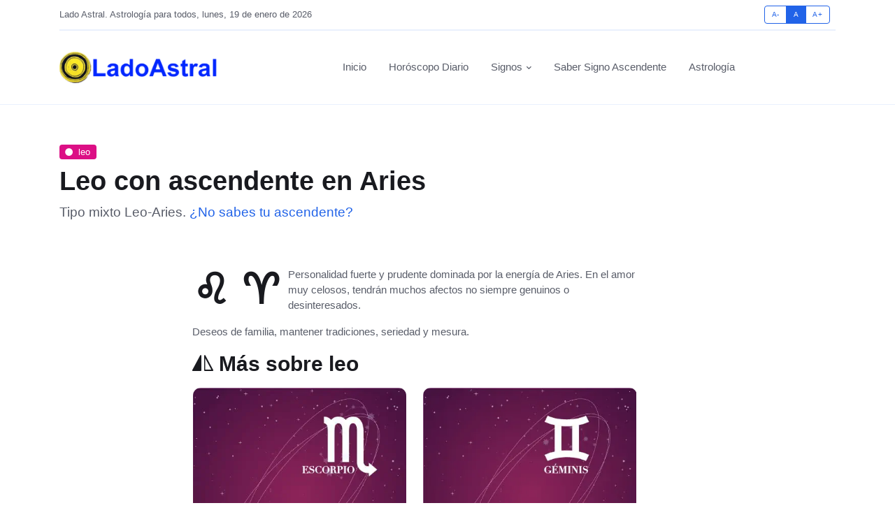

--- FILE ---
content_type: text/html; charset=utf-8
request_url: https://ladoastral.com/leo/leo-con-ascendente-en-aries
body_size: 3797
content:
<!DOCTYPE html>
<html lang="es">
<head>
    <title>Leo con ascendente en Aries</title>
    <meta charset="utf-8">
    <meta name="viewport" content="width=device-width, initial-scale=1, shrink-to-fit=no">
        <meta name="description" content="Signo leo que tiene ascendente en Aries qué significa y cómo son las personas con este signo.">

    
    


    <link rel="shortcut icon" href="/favicon.ico">

    <link id="style-switch" rel="stylesheet" type="text/css" href="/assets/css/style.css">
    <script async src="https://pagead2.googlesyndication.com/pagead/js/adsbygoogle.js?client=ca-pub-9977249576966916"
            crossorigin="anonymous"></script>
    <script async src="https://www.googletagmanager.com/gtag/js?id=UA-139696098-1"></script>
    <script>
        window.dataLayer = window.dataLayer || [];
        function gtag() { dataLayer.push(arguments); }
        gtag('js', new Date());

        gtag('config', 'UA-139696098-1');
    </script>
</head>
<body>
    <div id="fb-root"></div>
    <script async defer crossorigin="anonymous" src="https://connect.facebook.net/es_LA/sdk.js#xfbml=1&version=v12.0&appId=132925416793969&autoLogAppEvents=1" nonce="54FgpUUl"></script>

    <header class="navbar-light navbar-sticky header-static">
        <div class="navbar-top d-none d-lg-block small">
            <div class="container">
                <div class="d-md-flex justify-content-between align-items-center my-2">
                    <div class="nav">
                        Lado Astral. Astrología para todos, lunes, 19 de enero de 2026
                    </div>
                    <div class="d-flex align-items-center">
                        <!-- Font size accessibility START -->
                        <div class="btn-group me-2" role="group" aria-label="font size changer">
                            <input type="radio" class="btn-check" name="fntradio" id="font-sm">
                            <label class="btn btn-xs btn-outline-primary mb-0" for="font-sm">A-</label>

                            <input type="radio" class="btn-check" name="fntradio" id="font-default" checked>
                            <label class="btn btn-xs btn-outline-primary mb-0" for="font-default">A</label>

                            <input type="radio" class="btn-check" name="fntradio" id="font-lg">
                            <label class="btn btn-xs btn-outline-primary mb-0" for="font-lg">A+</label>
                        </div>
                    </div>
                </div>
                <div class="border-bottom border-2 border-primary opacity-1"></div>
            </div>
        </div>
        <nav class="navbar navbar-expand-lg">
            <div class="container">
                <a class="navbar-brand" href="/">
                    <img class="light-mode-item img-fluid" width="229" height="45" src="/img/logo1.png" alt="lado astral logo">
                    <img class="dark-mode-item img-fluid" width="229" height="45" src="/img/logo1.png" alt="logo">
                </a>
                <button class="navbar-toggler ms-auto" type="button" onclick="toggle()">
                    <span class="text-body h6 d-none d-sm-inline-block">Menu</span>
                    <span class="navbar-toggler-icon"></span>
                </button>

                <div class="collapse navbar-collapse" id="navbarCollapse">
                    <ul class="navbar-nav navbar-nav-scroll mx-auto">
                        <li class="nav-item"><a class="nav-link" href="/">Inicio</a></li>
                        <li class="nav-item"><a class="nav-link" href="/horoscopo">Horóscopo Diario</a></li>
                        <li class="nav-item dropdown">
                            <a class="nav-link dropdown-toggle" href="#" onclick="toggle1();return false;" id="homeMenu" data-bs-toggle="dropdown" aria-haspopup="true" aria-expanded="false">Signos</a>
                            <ul id="navSignos" class="dropdown-menu" aria-labelledby="homeMenu">
                                <li> <a class="dropdown-item" href="/aries">Aries</a></li>
                                <li> <a class="dropdown-item" href="/tauro">Tauro</a></li>
                                <li> <a class="dropdown-item" href="/geminis">Geminis</a></li>
                                <li> <a class="dropdown-item" href="/cancer">Cáncer</a></li>
                                <li> <a class="dropdown-item" href="/leo">Leo</a></li>
                                <li> <a class="dropdown-item" href="/virgo">Virgo</a></li>
                                <li> <a class="dropdown-item" href="/libra">Libra</a></li>
                                <li> <a class="dropdown-item" href="/escorpio">Escorpio</a></li>
                                <li> <a class="dropdown-item" href="/sagitario">Sagitario</a></li>
                                <li> <a class="dropdown-item" href="/capricornio">Capricornio</a></li>
                                <li> <a class="dropdown-item" href="/acuario">Acuario</a></li>
                                <li> <a class="dropdown-item" href="/piscis">Piscis</a></li>
                            </ul>
                        </li>
                        <li class="nav-item"><a class="nav-link" href="/saber-signo-y-ascendente">Saber Signo Ascendente</a></li>
                        <li class="nav-item"><a class="nav-link" href="/astrologia">Astrología</a></li>
                    </ul>
                </div>
            </div>
        </nav>
    </header>
    <main>

        
<!-- Divider -->
<div class="border-bottom border-primary border-1 opacity-1"></div>

<section class="pb-3 pb-lg-5">
    <div class="container">
       
<div class="row">
    <div class="col-12">
        <a href="/leo" class="badge bg-fucsia mb-2"><i class="fas fa-circle me-2 small fw-bold"></i>leo</a>
        <h1>Leo con ascendente en Aries</h1>
    </div>
    <p class="lead">Tipo mixto Leo-Aries. <a href="/saber-signo-y-ascendente">¿No sabes tu ascendente?</a></p>
</div>
 
    </div>
</section>
<section class="pt-0">
    <div class="container position-relative" data-sticky-container>
        <div class="row">
            <div class="col-lg-2">
                <div class="text-start text-lg-center mb-5" data-sticky data-margin-top="80" data-sticky-for="991">
                    <ins class="adsbygoogle"
     style="display:block"
     data-ad-client="ca-pub-9977249576966916"
     data-ad-slot="1098531583"
     data-ad-format="auto"
     data-full-width-responsive="true"></ins>
<script>
(adsbygoogle = window.adsbygoogle || []).push({});
</script>
                </div>
            </div>
           
            <div class="col-lg-7 mb-5">
                

<p>
    <span class="dropcap">♌ ♈</span>Personalidad fuerte y prudente dominada por la energía de Aries. En el amor muy celosos, tendrán muchos afectos no siempre genuinos o desinteresados.</p><p>Deseos de familia, mantener tradiciones, seriedad y mesura.
<p>


<h2 class="my-3"><i class="bi bi-symmetry-vertical me-2"></i>Más sobre leo</h2>
<div class="tiny-slider arrow-hover arrow-blur arrow-white arrow-round">
    <div class="tiny-slider-inner"
         data-autoplay="true"
         data-hoverpause="true"
         data-gutter="24"
         data-arrow="true"
         data-dots="false"
         data-items-xl="2"
         data-items-xs="1">

            <div class="card">
                <div class="position-relative">
                    <a href="/leo/como-es" class="btn-link text-reset stretched-link fw-bold">
                    <img loading="lazy" class="card-img" src="/img/leo-caracteristicas.webp" width="420" height="420"></a>
                    <div class="card-img-overlay d-flex align-items-start flex-column p-3">
                        <div class="w-100 mt-auto">
                            <a href="/leo" class="badge bg-leo mb-2"><i class="fas fa-circle me-2 small fw-bold"></i>leo</a>
                        </div>
                    </div>
                </div>
                <div class="card-body px-0 pt-3">
                    <h5 class="card-title"><a href="/leo/como-es" class="btn-link text-reset stretched-link fw-bold">Cómo es Leo. El signo del León</a></h5>
                </div>
            </div>
            <div class="card">
                <div class="position-relative">
                    <a href="/leo/leo-con-ascendente-en-acuario" class="btn-link text-reset stretched-link fw-bold">
                    <img loading="lazy" class="card-img" src="/img/leo-acuario.webp" width="420" height="420"></a>
                    <div class="card-img-overlay d-flex align-items-start flex-column p-3">
                        <div class="w-100 mt-auto">
                            <a href="/leo" class="badge bg-leo mb-2"><i class="fas fa-circle me-2 small fw-bold"></i>leo</a>
                        </div>
                    </div>
                </div>
                <div class="card-body px-0 pt-3">
                    <h5 class="card-title"><a href="/leo/leo-con-ascendente-en-acuario" class="btn-link text-reset stretched-link fw-bold">Leo con Ascendente en Acuario</a></h5>
                </div>
            </div>
            <div class="card">
                <div class="position-relative">
                    <a href="/leo/leo-con-ascendente-en-aries" class="btn-link text-reset stretched-link fw-bold">
                    <img loading="lazy" class="card-img" src="/img/leo-aries.webp" width="420" height="420"></a>
                    <div class="card-img-overlay d-flex align-items-start flex-column p-3">
                        <div class="w-100 mt-auto">
                            <a href="/leo" class="badge bg-leo mb-2"><i class="fas fa-circle me-2 small fw-bold"></i>leo</a>
                        </div>
                    </div>
                </div>
                <div class="card-body px-0 pt-3">
                    <h5 class="card-title"><a href="/leo/leo-con-ascendente-en-aries" class="btn-link text-reset stretched-link fw-bold">Leo con Ascendente en Aries</a></h5>
                </div>
            </div>
            <div class="card">
                <div class="position-relative">
                    <a href="/leo/leo-con-ascendente-en-cancer" class="btn-link text-reset stretched-link fw-bold">
                    <img loading="lazy" class="card-img" src="/img/leo-cancer.webp" width="420" height="420"></a>
                    <div class="card-img-overlay d-flex align-items-start flex-column p-3">
                        <div class="w-100 mt-auto">
                            <a href="/leo" class="badge bg-leo mb-2"><i class="fas fa-circle me-2 small fw-bold"></i>leo</a>
                        </div>
                    </div>
                </div>
                <div class="card-body px-0 pt-3">
                    <h5 class="card-title"><a href="/leo/leo-con-ascendente-en-cancer" class="btn-link text-reset stretched-link fw-bold">Leo con Ascendente en Cancer</a></h5>
                </div>
            </div>
            <div class="card">
                <div class="position-relative">
                    <a href="/leo/leo-con-ascendente-en-capricornio" class="btn-link text-reset stretched-link fw-bold">
                    <img loading="lazy" class="card-img" src="/img/leo-capricornio.webp" width="420" height="420"></a>
                    <div class="card-img-overlay d-flex align-items-start flex-column p-3">
                        <div class="w-100 mt-auto">
                            <a href="/leo" class="badge bg-leo mb-2"><i class="fas fa-circle me-2 small fw-bold"></i>leo</a>
                        </div>
                    </div>
                </div>
                <div class="card-body px-0 pt-3">
                    <h5 class="card-title"><a href="/leo/leo-con-ascendente-en-capricornio" class="btn-link text-reset stretched-link fw-bold">Leo con Ascendente en Capricornio</a></h5>
                </div>
            </div>
            <div class="card">
                <div class="position-relative">
                    <a href="/leo/leo-con-ascendente-en-escorpio" class="btn-link text-reset stretched-link fw-bold">
                    <img loading="lazy" class="card-img" src="/img/leo-escorpio.webp" width="420" height="420"></a>
                    <div class="card-img-overlay d-flex align-items-start flex-column p-3">
                        <div class="w-100 mt-auto">
                            <a href="/leo" class="badge bg-leo mb-2"><i class="fas fa-circle me-2 small fw-bold"></i>leo</a>
                        </div>
                    </div>
                </div>
                <div class="card-body px-0 pt-3">
                    <h5 class="card-title"><a href="/leo/leo-con-ascendente-en-escorpio" class="btn-link text-reset stretched-link fw-bold">Leo con Ascendente en Escorpio</a></h5>
                </div>
            </div>
            <div class="card">
                <div class="position-relative">
                    <a href="/leo/leo-con-ascendente-en-geminis" class="btn-link text-reset stretched-link fw-bold">
                    <img loading="lazy" class="card-img" src="/img/leo-geminis.webp" width="420" height="420"></a>
                    <div class="card-img-overlay d-flex align-items-start flex-column p-3">
                        <div class="w-100 mt-auto">
                            <a href="/leo" class="badge bg-leo mb-2"><i class="fas fa-circle me-2 small fw-bold"></i>leo</a>
                        </div>
                    </div>
                </div>
                <div class="card-body px-0 pt-3">
                    <h5 class="card-title"><a href="/leo/leo-con-ascendente-en-geminis" class="btn-link text-reset stretched-link fw-bold">Leo con Ascendente en Geminis</a></h5>
                </div>
            </div>
            <div class="card">
                <div class="position-relative">
                    <a href="/leo/leo-con-ascendente-en-libra" class="btn-link text-reset stretched-link fw-bold">
                    <img loading="lazy" class="card-img" src="/img/leo-libra.webp" width="420" height="420"></a>
                    <div class="card-img-overlay d-flex align-items-start flex-column p-3">
                        <div class="w-100 mt-auto">
                            <a href="/leo" class="badge bg-leo mb-2"><i class="fas fa-circle me-2 small fw-bold"></i>leo</a>
                        </div>
                    </div>
                </div>
                <div class="card-body px-0 pt-3">
                    <h5 class="card-title"><a href="/leo/leo-con-ascendente-en-libra" class="btn-link text-reset stretched-link fw-bold">Leo con Ascendente en Libra</a></h5>
                </div>
            </div>
            <div class="card">
                <div class="position-relative">
                    <a href="/leo/leo-con-ascendente-en-piscis" class="btn-link text-reset stretched-link fw-bold">
                    <img loading="lazy" class="card-img" src="/img/leo-piscis.webp" width="420" height="420"></a>
                    <div class="card-img-overlay d-flex align-items-start flex-column p-3">
                        <div class="w-100 mt-auto">
                            <a href="/leo" class="badge bg-leo mb-2"><i class="fas fa-circle me-2 small fw-bold"></i>leo</a>
                        </div>
                    </div>
                </div>
                <div class="card-body px-0 pt-3">
                    <h5 class="card-title"><a href="/leo/leo-con-ascendente-en-piscis" class="btn-link text-reset stretched-link fw-bold">Leo con Ascendente en Piscis</a></h5>
                </div>
            </div>
            <div class="card">
                <div class="position-relative">
                    <a href="/leo/leo-con-ascendente-en-sagitario" class="btn-link text-reset stretched-link fw-bold">
                    <img loading="lazy" class="card-img" src="/img/leo-sagitario.webp" width="420" height="420"></a>
                    <div class="card-img-overlay d-flex align-items-start flex-column p-3">
                        <div class="w-100 mt-auto">
                            <a href="/leo" class="badge bg-leo mb-2"><i class="fas fa-circle me-2 small fw-bold"></i>leo</a>
                        </div>
                    </div>
                </div>
                <div class="card-body px-0 pt-3">
                    <h5 class="card-title"><a href="/leo/leo-con-ascendente-en-sagitario" class="btn-link text-reset stretched-link fw-bold">Leo con Ascendente en Sagitario</a></h5>
                </div>
            </div>
            <div class="card">
                <div class="position-relative">
                    <a href="/leo/leo-con-ascendente-en-tauro" class="btn-link text-reset stretched-link fw-bold">
                    <img loading="lazy" class="card-img" src="/img/leo-tauro.webp" width="420" height="420"></a>
                    <div class="card-img-overlay d-flex align-items-start flex-column p-3">
                        <div class="w-100 mt-auto">
                            <a href="/leo" class="badge bg-leo mb-2"><i class="fas fa-circle me-2 small fw-bold"></i>leo</a>
                        </div>
                    </div>
                </div>
                <div class="card-body px-0 pt-3">
                    <h5 class="card-title"><a href="/leo/leo-con-ascendente-en-tauro" class="btn-link text-reset stretched-link fw-bold">Leo con Ascendente en Tauro</a></h5>
                </div>
            </div>
            <div class="card">
                <div class="position-relative">
                    <a href="/leo/leo-con-ascendente-en-virgo" class="btn-link text-reset stretched-link fw-bold">
                    <img loading="lazy" class="card-img" src="/img/leo-virgo.webp" width="420" height="420"></a>
                    <div class="card-img-overlay d-flex align-items-start flex-column p-3">
                        <div class="w-100 mt-auto">
                            <a href="/leo" class="badge bg-leo mb-2"><i class="fas fa-circle me-2 small fw-bold"></i>leo</a>
                        </div>
                    </div>
                </div>
                <div class="card-body px-0 pt-3">
                    <h5 class="card-title"><a href="/leo/leo-con-ascendente-en-virgo" class="btn-link text-reset stretched-link fw-bold">Leo con Ascendente en Virgo</a></h5>
                </div>
            </div>
            <div class="card">
                <div class="position-relative">
                    <a href="/leo/numeros-de-la-suerte" class="btn-link text-reset stretched-link fw-bold">
                    <img loading="lazy" class="card-img" src="/img/leo-numeros.webp" width="420" height="420"></a>
                    <div class="card-img-overlay d-flex align-items-start flex-column p-3">
                        <div class="w-100 mt-auto">
                            <a href="/leo" class="badge bg-leo mb-2"><i class="fas fa-circle me-2 small fw-bold"></i>leo</a>
                        </div>
                    </div>
                </div>
                <div class="card-body px-0 pt-3">
                    <h5 class="card-title"><a href="/leo/numeros-de-la-suerte" class="btn-link text-reset stretched-link fw-bold">Números de la Suerte</a></h5>
                </div>
            </div>
            <div class="card">
                <div class="position-relative">
                    <a href="/leo/piedras-de-la-suerte" class="btn-link text-reset stretched-link fw-bold">
                    <img loading="lazy" class="card-img" src="/img/leo-piedras.webp" width="420" height="420"></a>
                    <div class="card-img-overlay d-flex align-items-start flex-column p-3">
                        <div class="w-100 mt-auto">
                            <a href="/leo" class="badge bg-leo mb-2"><i class="fas fa-circle me-2 small fw-bold"></i>leo</a>
                        </div>
                    </div>
                </div>
                <div class="card-body px-0 pt-3">
                    <h5 class="card-title"><a href="/leo/piedras-de-la-suerte" class="btn-link text-reset stretched-link fw-bold">Piedras de la Suerte</a></h5>
                </div>
            </div>
            <div class="card">
                <div class="position-relative">
                    <a href="/leo/compatibles" class="btn-link text-reset stretched-link fw-bold">
                    <img loading="lazy" class="card-img" src="/img/leo-compatibles.webp" width="420" height="420"></a>
                    <div class="card-img-overlay d-flex align-items-start flex-column p-3">
                        <div class="w-100 mt-auto">
                            <a href="/leo" class="badge bg-leo mb-2"><i class="fas fa-circle me-2 small fw-bold"></i>leo</a>
                        </div>
                    </div>
                </div>
                <div class="card-body px-0 pt-3">
                    <h5 class="card-title"><a href="/leo/compatibles" class="btn-link text-reset stretched-link fw-bold">Signos Compatibles</a></h5>
                </div>
            </div>
    </div>
</div>
            </div>
                      
            <div class="col-lg-3">
                <div data-sticky data-margin-top="80" data-sticky-for="991">
                    <div class="mt-4">
                        <ins class="adsbygoogle"
     style="display:block"
     data-ad-client="ca-pub-9977249576966916"
     data-ad-slot="1098531583"
     data-ad-format="auto"
     data-full-width-responsive="true"></ins>
<script>
(adsbygoogle = window.adsbygoogle || []).push({});
</script>
                    </div>
                </div>
            </div>
         
        </div>
    </div>
</section>


        <div class="container"><div class="border-bottom border-primary border-2 opacity-1"></div></div>

    </main>
    <footer class="bg-dark pt-5">
        <div class="container">
            <div class="row pt-3 pb-4">
                <div class="col-md-3">
                    <img src="/img/logo1.png" loading="lazy" width="229" height="45" alt="Lado astral logo">
                </div>
                <div class="col-md-8">
                    <p class="text-muted">LadoAstral.com el portal de astrología y tarot que consultan a diario miles de personas de todo el mundo. Compartiendo contenidos y mejorando juntos desde hace más de 10 años.</p>
                </div>
            </div>
        </div>

        <div class="bg-dark-overlay-3 mt-5">
            <div class="container">
                <div class="row align-items-center justify-content-md-between py-4">
                    <div class="col-md-6">
                        <div class="text-center text-md-start text-primary-hover text-muted">
                            ©2026 <a href="https://ladoastral.com" class="text-reset btn-link">LadoAstral</a>. Todos los derechos reservados
                        </div>
                    </div>
                    <div class="col-md-6 d-sm-flex align-items-center justify-content-center justify-content-md-end">
                        <ul class="nav text-primary-hover text-center text-sm-end justify-content-center justify-content-center mt-3 mt-md-0">
                            <li class="nav-item"><a class="nav-link pe-0" href="/contacto" rel="nofollow">Contacta con nosotros</a></li>
                            <li class="nav-item"><a class="nav-link pe-0" href="/politica-de-cookies" rel="nofollow">Usamos Cookies</a></li>
                            <li class="nav-item"><a class="nav-link pe-0" href="/politica-de-privacidad" rel="nofollow">Privacidad</a></li>
                        </ul>
                    </div>
                </div>
            </div>
        </div>
    </footer>
    <div class="back-top"><i class="bi bi-arrow-up-short"></i></div>

    <script>
        function toggle() {
            var nv = document.getElementById("navbarCollapse");
            nv.style.display == "block" ? nv.style.display = "none" :
                nv.style.display = "block";
        };

          function toggle1() {
            var nv = document.getElementById("navSignos");
            nv.style.display == "block" ? nv.style.display = "none" :
                nv.style.display = "block";
        };
    </script>


    <link rel="stylesheet" type="text/css" href="/assets/vendor/tiny-slider/tiny-slider.css">
    <script src="/assets/vendor/tiny-slider/tiny-slider.js"></script>
    <script src="/assets/vendor/sticky-js/sticky.min.js"></script>

    <script src="/assets/js/functions.js"></script>
    
<script defer src="https://static.cloudflareinsights.com/beacon.min.js/vcd15cbe7772f49c399c6a5babf22c1241717689176015" integrity="sha512-ZpsOmlRQV6y907TI0dKBHq9Md29nnaEIPlkf84rnaERnq6zvWvPUqr2ft8M1aS28oN72PdrCzSjY4U6VaAw1EQ==" data-cf-beacon='{"version":"2024.11.0","token":"195f64b59714407bb2b6803f2663e3d5","r":1,"server_timing":{"name":{"cfCacheStatus":true,"cfEdge":true,"cfExtPri":true,"cfL4":true,"cfOrigin":true,"cfSpeedBrain":true},"location_startswith":null}}' crossorigin="anonymous"></script>
</body>
</html>

--- FILE ---
content_type: text/html; charset=utf-8
request_url: https://www.google.com/recaptcha/api2/aframe
body_size: 267
content:
<!DOCTYPE HTML><html><head><meta http-equiv="content-type" content="text/html; charset=UTF-8"></head><body><script nonce="BqJQgEL2zCmQgKCHQrKvTw">/** Anti-fraud and anti-abuse applications only. See google.com/recaptcha */ try{var clients={'sodar':'https://pagead2.googlesyndication.com/pagead/sodar?'};window.addEventListener("message",function(a){try{if(a.source===window.parent){var b=JSON.parse(a.data);var c=clients[b['id']];if(c){var d=document.createElement('img');d.src=c+b['params']+'&rc='+(localStorage.getItem("rc::a")?sessionStorage.getItem("rc::b"):"");window.document.body.appendChild(d);sessionStorage.setItem("rc::e",parseInt(sessionStorage.getItem("rc::e")||0)+1);localStorage.setItem("rc::h",'1768845252596');}}}catch(b){}});window.parent.postMessage("_grecaptcha_ready", "*");}catch(b){}</script></body></html>

--- FILE ---
content_type: text/css
request_url: https://ladoastral.com/assets/css/style.css
body_size: 11999
content:
.fa,.fab,.fas,[class*=" bi-"]::before,[class^=bi-]::before{display:inline-block;font-style:normal;font-variant:normal;line-height:1;-webkit-font-smoothing:antialiased;-moz-osx-font-smoothing:grayscale}.fa,.fab,.fas{text-rendering:auto}@-webkit-keyframes fa-spin{0%{-webkit-transform:rotate(0);transform:rotate(0)}to{-webkit-transform:rotate(1turn);transform:rotate(1turn)}}@keyframes fa-spin{0%{-webkit-transform:rotate(0);transform:rotate(0)}to{-webkit-transform:rotate(1turn);transform:rotate(1turn)}}.fa-circle:before{content:"\f111"}.fa-facebook-square:before{content:"\f082"}.fa-image:before{content:"\f03e"}.fa-instagram:before{content:"\f16d"}.fa-smile-wink:before{content:"\f4da"}.fa-star:before{content:"\f005"}.fa-chevron-left:before{content:"\f053"}.fa-chevron-right:before{content:"\f054"}@font-face{font-family:"Font Awesome 5 Free";font-style:normal;font-weight:900;font-display:swap;src:url(../vendor/font-awesome/webfonts/fa-solid-900.eot);src:url(../vendor/font-awesome/webfonts/fa-solid-900.eot?#iefix) format("embedded-opentype"),url(../vendor/font-awesome/webfonts/fa-solid-900.woff2) format("woff2"),url(../vendor/font-awesome/webfonts/fa-solid-900.woff) format("woff"),url(../vendor/font-awesome/webfonts/fa-solid-900.ttf) format("truetype"),url(../vendor/font-awesome/webfonts/fa-solid-900.svg#fontawesome) format("svg")}.fa,.fas{font-family:"Font Awesome 5 Free";font-weight:900}@font-face{font-display:swap;font-family:bootstrap-icons;src:url("../vendor/bootstrap-icons/fonts/bootstrap-icons.woff2?231ce25e89ab5804f9a6c427b8d325c9") format("woff2"),url("../vendor/bootstrap-icons/fonts/bootstrap-icons.woff?231ce25e89ab5804f9a6c427b8d325c9") format("woff")}[class*=" bi-"]::before,[class^=bi-]::before{font-family:bootstrap-icons!important;font-weight:400!important;text-transform:none;vertical-align:-.125em}.bi-arrow-up-short::before{content:"\f145"}.bi-hourglass-top::before{content:"\f420"}.bi-house::before{content:"\f425"}.bi-megaphone::before{content:"\f484"}.bi-symmetry-vertical::before{content:"\f5a9"}

@charset "UTF-8";:root {--bs-blue: #0d6efd;--bs-indigo: #6610f2;--bs-purple: #6f42c1;--bs-pink: #d63384;--bs-red: #dc3545;--bs-orange: #fd7e14;--bs-yellow: #ffc107;--bs-green: #198754;--bs-teal: #20c997;--bs-cyan: #0dcaf0;--bs-white: #fff;--bs-gray: #6c757d;--bs-gray-dark: #343a40;--bs-gray-100: #f8f9fa;--bs-gray-200: #e9ecef;--bs-gray-300: #dee2e6;--bs-gray-400: #ced4da;--bs-gray-500: #adb5bd;--bs-gray-600: #6c757d;--bs-gray-700: #495057;--bs-gray-800: #343a40;--bs-gray-900: #212529;--bs-primary: #2163e8;--bs-secondary: #595d69;--bs-success: #0cbc87;--bs-info: #4f9ef8;--bs-warning: #f7c32e;--bs-danger: #d6293e;--bs-light: #f7f8f9;--bs-dark: #191a1f;--bs-primary-rgb: 33, 99, 232;--bs-secondary-rgb: 89, 93, 105;--bs-success-rgb: 12, 188, 135;--bs-info-rgb: 79, 158, 248;--bs-warning-rgb: 247, 195, 46;--bs-danger-rgb: 214, 41, 62;--bs-light-rgb: 247, 248, 249;--bs-dark-rgb: 25, 26, 31;--bs-white-rgb: 255, 255, 255;--bs-black-rgb: 0, 0, 0;--bs-body-color-rgb: 89, 93, 105;--bs-body-bg-rgb: 255, 255, 255;--bs-font-sans-serif: system-ui, -apple-system, "Segoe UI", Roboto, "Helvetica Neue", Arial, "Noto Sans", "Liberation Sans", sans-serif, "Apple Color Emoji", "Segoe UI Emoji", "Segoe UI Symbol", "Noto Color Emoji";--bs-font-monospace: SFMono-Regular, Menlo, Monaco, Consolas, "Liberation Mono", "Courier New", monospace;--bs-gradient: linear-gradient(180deg, rgba(255, 255, 255, 0.15), rgba(255, 255, 255, 0));--bs-body-font-family: Rubik, sans-serif;--bs-body-font-size: 0.9375rem;--bs-body-font-weight: 400;--bs-body-line-height: 1.5;--bs-body-color: #595d69;--bs-body-bg: #fff;}*, *::before, *::after {-webkit-box-sizing: border-box;box-sizing: border-box;}@media (prefers-reduced-motion: no-preference) {:root {scroll-behavior: smooth;}}body {margin: 0;font-family: var(--bs-body-font-family);font-size: var(--bs-body-font-size);font-weight: var(--bs-body-font-weight);line-height: var(--bs-body-line-height);color: var(--bs-body-color);text-align: var(--bs-body-text-align);background-color: var(--bs-body-bg);-webkit-text-size-adjust: 100%;-webkit-tap-highlight-color: rgba(0, 0, 0, 0);}hr {margin: 1rem 0;color: #a1a1a8;background-color: currentColor;border: 0;opacity: 0.25;}hr:not([size]) {height: 1px;}h6, .h6, h5, .h5, h4, .h4, h3, .h3, h2, .h2, h1, .h1 {margin-top: 0;margin-bottom: 0.5rem;font-family: "Nunito Sans", sans-serif;font-weight: 700;line-height: 1.25;color: #191a1f;}h1, .h1 {font-size: calc(1.359375rem + 1.3125vw);}@media (min-width: 1200px) {h1, .h1 {font-size: 2.34375rem;}}h2, .h2 {font-size: calc(1.3125rem + 0.75vw);}@media (min-width: 1200px) {h2, .h2 {font-size: 1.875rem;}}h3, .h3 {font-size: calc(1.2890625rem + 0.46875vw);}@media (min-width: 1200px) {h3, .h3 {font-size: 1.640625rem;}}h4, .h4 {font-size: calc(1.265625rem + 0.1875vw);}@media (min-width: 1200px) {h4, .h4 {font-size: 1.40625rem;}}h5, .h5 {font-size: 1.171875rem;}h6, .h6 {font-size: 0.9375rem;}p {margin-top: 0;margin-bottom: 1rem;}ol, ul {padding-left: 2rem;}ol, ul {margin-top: 0;margin-bottom: 1rem;}ol ol, ul ul, ol ul, ul ol {margin-bottom: 0;}dd {margin-bottom: 0.5rem;margin-left: 0;}b, strong {font-weight: bolder;}small, .small {font-size: 0.875em;}a {color: #2163e8;text-decoration: none;}a:hover {color: #1a4fba;}a:not([href]):not([class]), a:not([href]):not([class]):hover {color: inherit;text-decoration: none;} code {font-family: var(--bs-font-monospace);font-size: 1em;direction: ltr ;unicode-bidi: bidi-override;}code {font-size: 0.875em;color: #d63384;word-wrap: break-word;}a > code {color: inherit;}img {vertical-align: middle;} tr {border-color: inherit;border-style: solid;border-width: 0;}label {display: inline-block;}button {border-radius: 0;}button:focus:not(:focus-visible) {outline: 0;}input, button, select {margin: 0;font-family: inherit;font-size: inherit;line-height: inherit;}button, select {text-transform: none;}[role=button] {cursor: pointer;}select {word-wrap: normal;}select:disabled {opacity: 1;}button, [type=button], [type=submit] {-webkit-appearance: button;}button:not(:disabled), [type=button]:not(:disabled), [type=submit]:not(:disabled) {cursor: pointer;}::-moz-focus-inner {padding: 0;border-style: none;}fieldset {min-width: 0;padding: 0;margin: 0;border: 0;}::-webkit-datetime-edit-fields-wrapper, ::-webkit-datetime-edit-text, ::-webkit-datetime-edit-minute, ::-webkit-datetime-edit-hour-field, ::-webkit-datetime-edit-day-field, ::-webkit-datetime-edit-month-field, ::-webkit-datetime-edit-year-field {padding: 0;}::-webkit-inner-spin-button {height: auto;}::-webkit-search-decoration {-webkit-appearance: none;}::-webkit-color-swatch-wrapper {padding: 0;}::-webkit-file-upload-button {font: inherit;}::file-selector-button {font: inherit;}::-webkit-file-upload-button {font: inherit;-webkit-appearance: button;}.lead {font-size: 1.171875rem;font-weight: 400;}.display-2 {font-size: calc(1.575rem + 3.9vw);font-weight: 700;line-height: 1.25;}@media (min-width: 1200px) {.display-2 {font-size: 4.5rem;}}.display-4 {font-size: calc(1.475rem + 2.7vw);font-weight: 700;line-height: 1.25;}@media (min-width: 1200px) {.display-4 {font-size: 3.5rem;}}.list-unstyled {padding-left: 0;list-style: none;}.list-inline {padding-left: 0;list-style: none;}.list-inline-item {display: inline-block;}.list-inline-item:not(:last-child) {margin-right: 0.5rem;}.img-fluid {max-width: 100%;height: auto;}.container {width: 100%;padding-right: var(--bs-gutter-x, 0.9375rem);padding-left: var(--bs-gutter-x, 0.9375rem);margin-right: auto;margin-left: auto;}@media (min-width: 576px) { .container {max-width: 96%;}}@media (min-width: 768px) { .container {max-width: 94%;}}@media (min-width: 992px) { .container {max-width: 94%;}}@media (min-width: 1200px) { .container {max-width: 1140px;}}@media (min-width: 1400px) { .container {max-width: 1200px;}}.row {--bs-gutter-x: 1.875rem;--bs-gutter-y: 0;display: -webkit-box;display: -ms-flexbox;display: flex;-ms-flex-wrap: wrap;flex-wrap: wrap;margin-top: calc(-1 * var(--bs-gutter-y));margin-right: calc(-.5 * var(--bs-gutter-x));margin-left: calc(-.5 * var(--bs-gutter-x));}.row > * {-ms-flex-negative: 0;flex-shrink: 0;width: 100%;max-width: 100%;padding-right: calc(var(--bs-gutter-x) * .5);padding-left: calc(var(--bs-gutter-x) * .5);margin-top: var(--bs-gutter-y);}.col-4 {-webkit-box-flex: 0;-ms-flex: 0 0 auto;flex: 0 0 auto;width: 33.33333333%;}.col-6 {-webkit-box-flex: 0;-ms-flex: 0 0 auto;flex: 0 0 auto;width: 50%;}.col-8 {-webkit-box-flex: 0;-ms-flex: 0 0 auto;flex: 0 0 auto;width: 66.66666667%;}.col-12 {-webkit-box-flex: 0;-ms-flex: 0 0 auto;flex: 0 0 auto;width: 100%;}.g-2 {--bs-gutter-x: 0.5rem;}.g-2 {--bs-gutter-y: 0.5rem;}.g-3 {--bs-gutter-x: 1rem;}.g-3 {--bs-gutter-y: 1rem;}.g-4 {--bs-gutter-x: 1.5rem;}.g-4, .gy-4 {--bs-gutter-y: 1.5rem;}@media (min-width: 576px) {.col-sm-3 {-webkit-box-flex: 0;-ms-flex: 0 0 auto;flex: 0 0 auto;width: 25%;}.col-sm-4 {-webkit-box-flex: 0;-ms-flex: 0 0 auto;flex: 0 0 auto;width: 33.33333333%;}.col-sm-6 {-webkit-box-flex: 0;-ms-flex: 0 0 auto;flex: 0 0 auto;width: 50%;}}@media (min-width: 768px) {.col-md-2 {-webkit-box-flex: 0;-ms-flex: 0 0 auto;flex: 0 0 auto;width: 16.66666667%;}.col-md-3 {-webkit-box-flex: 0;-ms-flex: 0 0 auto;flex: 0 0 auto;width: 25%;}.col-md-4 {-webkit-box-flex: 0;-ms-flex: 0 0 auto;flex: 0 0 auto;width: 33.33333333%;}.col-md-5 {-webkit-box-flex: 0;-ms-flex: 0 0 auto;flex: 0 0 auto;width: 41.66666667%;}.col-md-6 {-webkit-box-flex: 0;-ms-flex: 0 0 auto;flex: 0 0 auto;width: 50%;}.col-md-7 {-webkit-box-flex: 0;-ms-flex: 0 0 auto;flex: 0 0 auto;width: 58.33333333%;}.col-md-8 {-webkit-box-flex: 0;-ms-flex: 0 0 auto;flex: 0 0 auto;width: 66.66666667%;}.col-md-12 {-webkit-box-flex: 0;-ms-flex: 0 0 auto;flex: 0 0 auto;width: 100%;}}@media (min-width: 992px) {.col-lg-2 {-webkit-box-flex: 0;-ms-flex: 0 0 auto;flex: 0 0 auto;width: 16.66666667%;}.col-lg-3 {-webkit-box-flex: 0;-ms-flex: 0 0 auto;flex: 0 0 auto;width: 25%;}.col-lg-6 {-webkit-box-flex: 0;-ms-flex: 0 0 auto;flex: 0 0 auto;width: 50%;}.col-lg-7 {-webkit-box-flex: 0;-ms-flex: 0 0 auto;flex: 0 0 auto;width: 58.33333333%;}.col-lg-9 {-webkit-box-flex: 0;-ms-flex: 0 0 auto;flex: 0 0 auto;width: 75%;}.col-lg-12 {-webkit-box-flex: 0;-ms-flex: 0 0 auto;flex: 0 0 auto;width: 100%;}}.form-text {margin-top: 0.25rem;font-size: 0.875em;color: #6c757d;}.form-control {display: block;width: 100%;padding: 0.5rem 1rem;font-size: 0.9375rem;font-weight: 400;line-height: 1.5;color: #29292e;background-color: #fff;background-clip: padding-box;border: 1px solid #dfe0e5;-webkit-appearance: none;-moz-appearance: none;appearance: none;border-radius: 0.25rem;-webkit-transition: border-color 0.15s ease-in-out, -webkit-box-shadow 0.15s ease-in-out;transition: border-color 0.15s ease-in-out, -webkit-box-shadow 0.15s ease-in-out;transition: border-color 0.15s ease-in-out, box-shadow 0.15s ease-in-out;transition: border-color 0.15s ease-in-out, box-shadow 0.15s ease-in-out, -webkit-box-shadow 0.15s ease-in-out;}@media (prefers-reduced-motion: reduce) {.form-control {-webkit-transition: none;transition: none;}}.form-control:focus {color: #29292e;background-color: #fff;border-color: #2163e8;outline: 0;-webkit-box-shadow: 0 0 0 0 rgba(33, 99, 232, 0.25);box-shadow: 0 0 0 0 rgba(33, 99, 232, 0.25);}.form-control::-webkit-date-and-time-value {height: 1.5em;}.form-control::-webkit-input-placeholder {color: #a1a1a8;opacity: 1;}.form-control::-moz-placeholder {color: #a1a1a8;opacity: 1;}.form-control:-ms-input-placeholder {color: #a1a1a8;opacity: 1;}.form-control::-ms-input-placeholder {color: #a1a1a8;opacity: 1;}.form-control::placeholder {color: #a1a1a8;opacity: 1;}.form-control:disabled {background-color: #f0f1f3;border-color: #ced4da;opacity: 1;}.form-control::-webkit-file-upload-button {padding: 0.5rem 1rem;margin: -0.5rem -1rem;-webkit-margin-end: 1rem;margin-inline-end: 1rem;color: #212529;background-color: #e9ecef;pointer-events: none;border-color: inherit;border-style: solid;border-width: 0;border-inline-end-width: 1px;border-radius: 0;-webkit-transition: all 0.3s ease-in-out;transition: all 0.3s ease-in-out;}.form-control::file-selector-button {padding: 0.5rem 1rem;margin: -0.5rem -1rem;-webkit-margin-end: 1rem;margin-inline-end: 1rem;color: #212529;background-color: #e9ecef;pointer-events: none;border-color: inherit;border-style: solid;border-width: 0;border-inline-end-width: 1px;border-radius: 0;-webkit-transition: all 0.3s ease-in-out;transition: all 0.3s ease-in-out;}@media (prefers-reduced-motion: reduce) {.form-control::-webkit-file-upload-button {-webkit-transition: none;transition: none;}.form-control::file-selector-button {-webkit-transition: none;transition: none;}}.form-control:hover:not(:disabled):not([readonly])::-webkit-file-upload-button {background-color: #dde0e3;}.form-control:hover:not(:disabled):not([readonly])::file-selector-button {background-color: #dde0e3;}.form-control::-webkit-file-upload-button {padding: 0.5rem 1rem;margin: -0.5rem -1rem;-webkit-margin-end: 1rem;margin-inline-end: 1rem;color: #212529;background-color: #e9ecef;pointer-events: none;border-color: inherit;border-style: solid;border-width: 0;border-inline-end-width: 1px;border-radius: 0;-webkit-transition: all 0.3s ease-in-out;transition: all 0.3s ease-in-out;}@media (prefers-reduced-motion: reduce) {.form-control::-webkit-file-upload-button {-webkit-transition: none;transition: none;}}.form-control:hover:not(:disabled):not([readonly])::-webkit-file-upload-button {background-color: #dde0e3;}.btn-check {position: absolute;clip: rect(0, 0, 0, 0);pointer-events: none;} .btn-check:disabled + .btn {pointer-events: none;-webkit-filter: none;filter: none;opacity: 0.65;}.btn {display: inline-block;font-weight: 500;line-height: 1.5;color: #595d69;text-align: center;vertical-align: middle;cursor: pointer;-webkit-user-select: none;-moz-user-select: none;-ms-user-select: none;user-select: none;background-color: transparent;border: 1px solid transparent;padding: 0.5rem 1rem;font-size: 0.9375rem;border-radius: 0.25rem;-webkit-transition: all 0.3s ease-in-out;transition: all 0.3s ease-in-out;}@media (prefers-reduced-motion: reduce) {.btn {-webkit-transition: none;transition: none;}}.btn:hover {color: #595d69;}.btn-check:focus + .btn, .btn:focus {outline: 0;-webkit-box-shadow: 0 0 0 0 rgba(33, 99, 232, 0.25);box-shadow: 0 0 0 0 rgba(33, 99, 232, 0.25);}.btn:disabled, fieldset:disabled .btn {pointer-events: none;opacity: 0.65;}.btn-secondary {color: #fff;background-color: #595d69;border-color: #595d69;}.btn-secondary:hover {color: #fff;background-color: #4c4f59;border-color: #474a54;}.btn-check:focus + .btn-secondary, .btn-secondary:focus {color: #fff;background-color: #4c4f59;border-color: #474a54;-webkit-box-shadow: 0 0 0 0 rgba(114, 117, 128, 0.5);box-shadow: 0 0 0 0 rgba(114, 117, 128, 0.5);}.btn-check:checked + .btn-secondary, .btn-check:active + .btn-secondary, .btn-secondary:active, .btn-secondary.active, .show > .btn-secondary.dropdown-toggle {color: #fff;background-color: #474a54;border-color: #43464f;}.btn-check:checked + .btn-secondary:focus, .btn-check:active + .btn-secondary:focus, .btn-secondary:active:focus, .btn-secondary.active:focus, .show > .btn-secondary.dropdown-toggle:focus {-webkit-box-shadow: 0 0 0 0 rgba(114, 117, 128, 0.5);box-shadow: 0 0 0 0 rgba(114, 117, 128, 0.5);}.btn-secondary:disabled {color: #fff;background-color: #595d69;border-color: #595d69;}.btn-outline-primary {color: #2163e8;border-color: #2163e8;}.btn-outline-primary:hover {color: #fff;background-color: #2163e8;border-color: #2163e8;}.btn-check:focus + .btn-outline-primary, .btn-outline-primary:focus {-webkit-box-shadow: 0 0 0 0 rgba(33, 99, 232, 0.5);box-shadow: 0 0 0 0 rgba(33, 99, 232, 0.5);}.btn-check:checked + .btn-outline-primary, .btn-check:active + .btn-outline-primary, .btn-outline-primary:active, .btn-outline-primary.active, .btn-outline-primary.dropdown-toggle.show {color: #fff;background-color: #2163e8;border-color: #2163e8;}.btn-check:checked + .btn-outline-primary:focus, .btn-check:active + .btn-outline-primary:focus, .btn-outline-primary:active:focus, .btn-outline-primary.active:focus, .btn-outline-primary.dropdown-toggle.show:focus {-webkit-box-shadow: 0 0 0 0 rgba(33, 99, 232, 0.5);box-shadow: 0 0 0 0 rgba(33, 99, 232, 0.5);}.btn-outline-primary:disabled {color: #2163e8;background-color: transparent;}.btn-link {font-weight: 500;color: #2163e8;text-decoration: none;}.btn-link:hover {color: #1a4fba;}.btn-link:disabled {color: #d0d4d9;}.collapse:not(.show) {display: none;} .dropdown {position: relative;}.dropdown-toggle {white-space: nowrap;}.dropdown-toggle::after {display: inline-block;margin-left: 0.255em;vertical-align: 0.255em;content: "";border-top: 0.3em solid;border-right: 0.3em solid transparent;border-bottom: 0;border-left: 0.3em solid transparent;}.dropdown-toggle:empty::after {margin-left: 0;}.dropdown-menu {position: absolute;z-index: 1000;display: none;min-width: 15rem;padding: 1rem 0;margin: 0;font-size: 0.9375rem;color: #595d69;text-align: left;list-style: none;background-color: #fff;background-clip: padding-box;border: 0 solid rgba(0, 0, 0, 0.1);border-radius: 0.25rem;}.dropdown-item {display: block;width: 100%;padding: 0.4rem 2rem;clear: both;font-weight: 500;color: #595d69;text-align: inherit;white-space: nowrap;background-color: transparent;border: 0;}.dropdown-item:hover, .dropdown-item:focus {color: #2163e8;background-color: transparent;}.dropdown-item.active, .dropdown-item:active {color: #2163e8;text-decoration: none;background-color: transparent;} .dropdown-item:disabled {color: #595d69;pointer-events: none;background-color: transparent;}.dropdown-menu.show {display: block;}.btn-group {position: relative;display: -webkit-inline-box;display: -ms-inline-flexbox;display: inline-flex;vertical-align: middle;}.btn-group > .btn {position: relative;-webkit-box-flex: 1;-ms-flex: 1 1 auto;flex: 1 1 auto;}.btn-group > .btn-check:checked + .btn, .btn-group > .btn-check:focus + .btn, .btn-group > .btn:hover, .btn-group > .btn:focus, .btn-group > .btn:active, .btn-group > .btn.active {z-index: 1;}.btn-group > .btn:not(:first-child), .btn-group > .btn-group:not(:first-child) {margin-left: -1px;}.btn-group > .btn:not(:last-child):not(.dropdown-toggle), .btn-group > .btn-group:not(:last-child) > .btn {border-top-right-radius: 0;border-bottom-right-radius: 0;}.btn-group > .btn:nth-child(n+3), .btn-group > :not(.btn-check) + .btn, .btn-group > .btn-group:not(:first-child) > .btn {border-top-left-radius: 0;border-bottom-left-radius: 0;}.nav {display: -webkit-box;display: -ms-flexbox;display: flex;-ms-flex-wrap: wrap;flex-wrap: wrap;padding-left: 0;margin-bottom: 0;list-style: none;}.nav-link {display: block;padding: 0.25rem 0.75rem;color: #595d69;-webkit-transition: color 0.15s ease-in-out, background-color 0.15s ease-in-out, border-color 0.15s ease-in-out;transition: color 0.15s ease-in-out, background-color 0.15s ease-in-out, border-color 0.15s ease-in-out;}@media (prefers-reduced-motion: reduce) {.nav-link {-webkit-transition: none;transition: none;}}.nav-link:hover, .nav-link:focus {color: #1a4fba;}.navbar {position: relative;display: -webkit-box;display: -ms-flexbox;display: flex;-ms-flex-wrap: wrap;flex-wrap: wrap;-webkit-box-align: center;-ms-flex-align: center;align-items: center;-webkit-box-pack: justify;-ms-flex-pack: justify;justify-content: space-between;padding-top: 0;padding-right: 0;padding-bottom: 0;padding-left: 0;}.navbar > .container {display: -webkit-box;display: -ms-flexbox;display: flex;-ms-flex-wrap: inherit;flex-wrap: inherit;-webkit-box-align: center;-ms-flex-align: center;align-items: center;-webkit-box-pack: justify;-ms-flex-pack: justify;justify-content: space-between;}.navbar-brand {padding-top: 30px;padding-bottom: 30px;margin-right: 1rem;font-size: 1.25rem;white-space: nowrap;}.navbar-nav {display: -webkit-box;display: -ms-flexbox;display: flex;-webkit-box-orient: vertical;-webkit-box-direction: normal;-ms-flex-direction: column;flex-direction: column;padding-left: 0;margin-bottom: 0;list-style: none;}.navbar-nav .nav-link {padding-right: 0;padding-left: 0;}.navbar-nav .dropdown-menu {position: static;}.navbar-collapse {-ms-flex-preferred-size: 100%;flex-basis: 100%;-webkit-box-flex: 1;-ms-flex-positive: 1;flex-grow: 1;-webkit-box-align: center;-ms-flex-align: center;align-items: center;}.navbar-toggler {padding: 0.25rem 0;font-size: 1.25rem;line-height: 1;background-color: transparent;border: 1px solid transparent;border-radius: 0.25rem;-webkit-transition: -webkit-box-shadow 0.15s ease-in-out;transition: -webkit-box-shadow 0.15s ease-in-out;transition: box-shadow 0.15s ease-in-out;transition: box-shadow 0.15s ease-in-out, -webkit-box-shadow 0.15s ease-in-out;}@media (prefers-reduced-motion: reduce) {.navbar-toggler {-webkit-transition: none;transition: none;}}.navbar-toggler:hover {text-decoration: none;}.navbar-toggler:focus {text-decoration: none;outline: 0;-webkit-box-shadow: 0 0 0 0;box-shadow: 0 0 0 0;}.navbar-toggler-icon {display: inline-block;width: 1.5em;height: 1.5em;vertical-align: middle;background-repeat: no-repeat;background-position: center;background-size: 100%;}.navbar-nav-scroll {max-height: var(--bs-scroll-height, 75vh);overflow-y: auto;}@media (min-width: 992px) {.navbar-expand-lg {-ms-flex-wrap: nowrap;flex-wrap: nowrap;-webkit-box-pack: start;-ms-flex-pack: start;justify-content: flex-start;}.navbar-expand-lg .navbar-nav {-webkit-box-orient: horizontal;-webkit-box-direction: normal;-ms-flex-direction: row;flex-direction: row;}.navbar-expand-lg .navbar-nav .dropdown-menu {position: absolute;}.navbar-expand-lg .navbar-nav .nav-link {padding-right: 1rem;padding-left: 1rem;}.navbar-expand-lg .navbar-nav-scroll {overflow: visible;}.navbar-expand-lg .navbar-collapse {display: -webkit-box !important;display: -ms-flexbox !important;display: flex !important;-ms-flex-preferred-size: auto;flex-basis: auto;}.navbar-expand-lg .navbar-toggler {display: none;}}.navbar-light .navbar-brand {color: rgba(0, 0, 0, 0.9);}.navbar-light .navbar-brand:hover, .navbar-light .navbar-brand:focus {color: rgba(0, 0, 0, 0.9);}.navbar-light .navbar-nav .nav-link {color: #595d69;}.navbar-light .navbar-nav .nav-link:hover, .navbar-light .navbar-nav .nav-link:focus {color: #2163e8;}.navbar-light .navbar-nav .show > .nav-link, .navbar-light .navbar-nav .nav-link.active {color: #2163e8;}.navbar-light .navbar-toggler {color: #595d69;border-color: rgba(0, 0, 0, 0.1);}.navbar-light .navbar-toggler-icon {background-image: url("data:image/svg+xml,%3csvg xmlns='http://www.w3.org/2000/svg' viewBox='0 0 30 30'%3e%3cpath stroke='rgba%280, 0, 0, 0.55%29' stroke-linecap='round' stroke-miterlimit='10' stroke-width='2' d='M4 7h22M4 15h22M4 23h22'/%3e%3c/svg%3e");}.card {position: relative;display: -webkit-box;display: -ms-flexbox;display: flex;-webkit-box-orient: vertical;-webkit-box-direction: normal;-ms-flex-direction: column;flex-direction: column;min-width: 0;word-wrap: break-word;background-color: #fff;background-clip: border-box;border: 0 solid rgba(0, 0, 0, 0.1);border-radius: 0.7rem;}.card > hr {margin-right: 0;margin-left: 0;}.card-body {-webkit-box-flex: 1;-ms-flex: 1 1 auto;flex: 1 1 auto;padding: 0.75rem 1.25rem;}.card-title {margin-bottom: 0.5rem;}.card-text:last-child {margin-bottom: 0;}.card-img-overlay {position: absolute;top: 0;right: 0;bottom: 0;left: 0;padding: 1.25rem;border-radius: 0.7rem;}.card-img {width: 100%;}.card-img {border-top-left-radius: 0.7rem;border-top-right-radius: 0.7rem;}.card-img {border-bottom-right-radius: 0.7rem;border-bottom-left-radius: 0.7rem;}.breadcrumb {display: -webkit-box;display: -ms-flexbox;display: flex;-ms-flex-wrap: wrap;flex-wrap: wrap;padding: 0.5rem 0;margin-bottom: 1rem;list-style: none;background-color: transparent;}.breadcrumb-item + .breadcrumb-item {padding-left: 0.8rem;}.breadcrumb-item + .breadcrumb-item::before {float: left;padding-right: 0.8rem;color: #a1a1a8;content: var(--bs-breadcrumb-divider, "/") ;}.breadcrumb-item.active {color: #a1a1a8;}.badge {display: inline-block;padding: 0.35em 0.65em;font-size: 0.85em;font-weight: 400;line-height: 1;color: #fff;text-align: center;white-space: nowrap;vertical-align: baseline;border-radius: 0.25rem;}.badge:empty {display: none;}.btn .badge {position: relative;top: -1px;}.alert {position: relative;padding: 1rem 1rem;margin-bottom: 1rem;border: 1px solid transparent;border-radius: 0.25rem;}.alert-warning {color: #94751c;background-color: #fdf3d5;border-color: #fdedc0;}@-webkit-keyframes progress-bar-stripes {0% {background-position-x: 1rem;}}@keyframes progress-bar-stripes {0% {background-position-x: 1rem;}}@-webkit-keyframes spinner-border {to {-webkit-transform: rotate(360deg) ;transform: rotate(360deg) ;}}@keyframes spinner-border {to {-webkit-transform: rotate(360deg) ;transform: rotate(360deg) ;}}@-webkit-keyframes spinner-grow {0% {-webkit-transform: scale(0);transform: scale(0);}50% {opacity: 1;-webkit-transform: none;transform: none;}}@keyframes spinner-grow {0% {-webkit-transform: scale(0);transform: scale(0);}50% {opacity: 1;-webkit-transform: none;transform: none;}}@-webkit-keyframes placeholder-glow {50% {opacity: 0.2;}}@keyframes placeholder-glow {50% {opacity: 0.2;}}@-webkit-keyframes placeholder-wave {100% {-webkit-mask-position: -200% 0%;mask-position: -200% 0%;}}@keyframes placeholder-wave {100% {-webkit-mask-position: -200% 0%;mask-position: -200% 0%;}}.stretched-link::after {position: absolute;top: 0;right: 0;bottom: 0;left: 0;z-index: 1;content: "";}.overflow-hidden {overflow: hidden !important;}.d-block {display: block !important;}.d-flex {display: -webkit-box !important;display: -ms-flexbox !important;display: flex !important;}.d-none {display: none !important;}.shadow {-webkit-box-shadow: 0px 0px 20px rgba(83, 88, 93, 0.15) !important;box-shadow: 0px 0px 20px rgba(83, 88, 93, 0.15) !important;}.position-relative {position: relative !important;}.position-absolute {position: absolute !important;}.top-50 {top: 50% !important;}.start-50 {left: 50% !important;}.translate-middle {-webkit-transform: translate(-50%, -50%) !important;transform: translate(-50%, -50%) !important;}.border-bottom {border-bottom: 1px solid rgba(0, 0, 0, 0.1) !important;}.border-primary {border-color: #2163e8 !important;}.border-1 {border-width: 1px !important;}.border-2 {border-width: 2px !important;}.w-100 {width: 100% !important;}.flex-column {-webkit-box-orient: vertical !important;-webkit-box-direction: normal !important;-ms-flex-direction: column !important;flex-direction: column !important;}.justify-content-end {-webkit-box-pack: end !important;-ms-flex-pack: end !important;justify-content: flex-end !important;}.justify-content-center {-webkit-box-pack: center !important;-ms-flex-pack: center !important;justify-content: center !important;}.justify-content-between {-webkit-box-pack: justify !important;-ms-flex-pack: justify !important;justify-content: space-between !important;}.align-items-start {-webkit-box-align: start !important;-ms-flex-align: start !important;align-items: flex-start !important;}.align-items-center {-webkit-box-align: center !important;-ms-flex-align: center !important;align-items: center !important;}.m-0 {margin: 0 !important;}.mx-auto {margin-right: auto !important;margin-left: auto !important;}.my-2 {margin-top: 0.5rem !important;margin-bottom: 0.5rem !important;}.my-3 {margin-top: 1rem !important;margin-bottom: 1rem !important;}.my-4 {margin-top: 2rem !important;margin-bottom: 2rem !important;}.my-auto {margin-top: auto !important;margin-bottom: auto !important;}.mt-1 {margin-top: 0.25rem !important;}.mt-2 {margin-top: 0.5rem !important;}.mt-3 {margin-top: 1rem !important;}.mt-4 {margin-top: 2rem !important;}.mt-5 {margin-top: 3rem !important;}.mt-auto {margin-top: auto !important;}.me-1 {margin-right: 0.25rem !important;}.me-2 {margin-right: 0.5rem !important;}.mb-0 {margin-bottom: 0 !important;}.mb-2 {margin-bottom: 0.5rem !important;}.mb-3 {margin-bottom: 1rem !important;}.mb-4 {margin-bottom: 2rem !important;}.mb-5 {margin-bottom: 3rem !important;}.mb-auto {margin-bottom: auto !important;}.ms-3 {margin-left: 1rem !important;}.ms-auto {margin-left: auto !important;}.p-2 {padding: 0.5rem !important;}.p-3 {padding: 1rem !important;}.p-4 {padding: 2rem !important;}.px-0 {padding-right: 0 !important;padding-left: 0 !important;}.py-0 {padding-top: 0 !important;padding-bottom: 0 !important;}.py-4 {padding-top: 2rem !important;padding-bottom: 2rem !important;}.pt-0 {padding-top: 0 !important;}.pt-3 {padding-top: 1rem !important;}.pt-4 {padding-top: 2rem !important;}.pt-5 {padding-top: 3rem !important;}.pe-0 {padding-right: 0 !important;}.pb-3 {padding-bottom: 1rem !important;}.pb-4 {padding-bottom: 2rem !important;}.fs-5 {font-size: 1.171875rem !important;}.fs-6 {font-size: 0.9375rem !important;}.fw-bold {font-weight: 700 !important;}.text-start {text-align: left !important;}.text-end {text-align: right !important;}.text-center {text-align: center !important;}.text-uppercase {text-transform: uppercase !important;}.text-success {--bs-text-opacity: 1;color: rgba(var(--bs-success-rgb), var(--bs-text-opacity)) !important;}.text-danger {--bs-text-opacity: 1;color: rgba(var(--bs-danger-rgb), var(--bs-text-opacity)) !important;}.text-dark {--bs-text-opacity: 1;color: rgba(var(--bs-dark-rgb), var(--bs-text-opacity)) !important;}.text-white {--bs-text-opacity: 1;color: rgba(var(--bs-white-rgb), var(--bs-text-opacity)) !important;}.text-body {--bs-text-opacity: 1;color: rgba(var(--bs-body-color-rgb), var(--bs-text-opacity)) !important;}.text-muted {--bs-text-opacity: 1;color: #d0d4d9 !important;}.text-reset {--bs-text-opacity: 1;color: inherit !important;}.bg-primary {--bs-bg-opacity: 1;background-color: rgba(var(--bs-primary-rgb), var(--bs-bg-opacity)) !important;}.bg-success {--bs-bg-opacity: 1;background-color: rgba(var(--bs-success-rgb), var(--bs-bg-opacity)) !important;}.bg-info {--bs-bg-opacity: 1;background-color: rgba(var(--bs-info-rgb), var(--bs-bg-opacity)) !important;}.bg-warning {--bs-bg-opacity: 1;background-color: rgba(var(--bs-warning-rgb), var(--bs-bg-opacity)) !important;}.bg-danger {--bs-bg-opacity: 1;background-color: rgba(var(--bs-danger-rgb), var(--bs-bg-opacity)) !important;}.bg-dark {--bs-bg-opacity: 1;background-color: rgba(var(--bs-dark-rgb), var(--bs-bg-opacity)) !important;}.rounded {border-radius: 0.25rem !important;}.rounded-3 {border-radius: 0.7rem !important;}.rounded-circle {border-radius: 50% !important;}.invisible {visibility: hidden !important;}@media (min-width: 576px) {.d-sm-inline-block {display: inline-block !important;}.d-sm-flex {display: -webkit-box !important;display: -ms-flexbox !important;display: flex !important;}.p-sm-4 {padding: 2rem !important;}.text-sm-end {text-align: right !important;}}@media (min-width: 768px) {.d-md-flex {display: -webkit-box !important;display: -ms-flexbox !important;display: flex !important;}.justify-content-md-end {-webkit-box-pack: end !important;-ms-flex-pack: end !important;justify-content: flex-end !important;}.justify-content-md-between {-webkit-box-pack: justify !important;-ms-flex-pack: justify !important;justify-content: space-between !important;}.mt-md-0 {margin-top: 0 !important;}.p-md-3 {padding: 1rem !important;}.p-md-4 {padding: 2rem !important;}.text-md-start {text-align: left !important;}}@media (min-width: 992px) {.d-lg-block {display: block !important;}.my-lg-2 {margin-top: 0.5rem !important;margin-bottom: 0.5rem !important;}.mt-lg-0 {margin-top: 0 !important;}.pb-lg-5 {padding-bottom: 3rem !important;}.text-lg-center {text-align: center !important;}}.h-300 {height: 300px !important;}.bg-white-soft {background-color: rgba(255, 255, 255, 0.3) !important;}.bg-success-soft {background-color: rgba(12, 188, 135, 0.1) !important;}.opacity-1 {opacity: 0.1 !important;}.breadcrumb-item {font-size: 0.8125rem;}.breadcrumb-item a {color: #595d69;}.breadcrumb-item a:hover {color: #2163e8;}.breadcrumb.breadcrumb-dots .breadcrumb-item + .breadcrumb-item::before {content: "•";font-size: 22px;line-height: 0;height: 100%;display: -webkit-box;display: -ms-flexbox;display: flex;-webkit-box-align: center;-ms-flex-align: center;align-items: center;}.btn-link {padding-bottom: 0px;background: -webkit-gradient(linear, left top, right top, from(currentColor), to(currentColor));background: linear-gradient(to right, currentColor 0%, currentColor 100%);background-size: 0px 6%;background-repeat: no-repeat;background-position: left 100%;-webkit-transition-duration: 0.5s;transition-duration: 0.5s;font-weight: inherit;padding: 0;}.btn-link:hover {background-size: 100% 6%;}.btn {letter-spacing: 0.5px;position: relative;overflow: hidden;outline: 0;white-space: nowrap;margin-bottom: 6px;}.btn-xs {padding: 0.4rem 0.6rem;font-size: 0.6rem;line-height: 1.2;border-radius: 0.25rem;}.btn-primary-soft {color: #2163e8;background-color: rgba(33, 99, 232, 0.1);}.btn-primary-soft:hover {color: #fff;background-color: #2163e8;}.card, .overflow-hidden {will-change: transform;}.card.card-overlay-bottom {overflow: hidden;}.card.card-overlay-bottom:before {content: "";position: absolute;height: 50%;width: 100%;bottom: 0;left: 0;right: 0;background-image: -webkit-gradient(linear, left top, left bottom, from(transparent), to(black));background-image: linear-gradient(180deg, transparent, black);z-index: 1;}.card .card-img-overlay {z-index: 2;}.card-img-scale .card-img {-webkit-transition: all 0.3s ease-in-out;transition: all 0.3s ease-in-out;-webkit-transform: scale(1);transform: scale(1);}.card-img-scale:hover .card-img {-webkit-transform: scale(1.08);transform: scale(1.08);}.card-bg-scale {z-index: 99;}.card-bg-scale::after {content: "";position: absolute;top: 0;right: 0;bottom: 0;left: 0;background: inherit;-webkit-transition: all 1s !important;transition: all 1s !important;z-index: -2;}.card-bg-scale:hover::after {-webkit-transform: scale(1.1);transform: scale(1.1);-webkit-transition: all 1s !important;transition: all 1s !important;}.card-featured {position: absolute;z-index: 99;background: #2163e8;color: #fff;-webkit-transform: rotate(45deg);transform: rotate(45deg);text-align: center;top: -8px;right: -48px;width: 120px;padding: 16px 0 3px 0;}@-webkit-keyframes imgflash {100% {left: 125%;}}@keyframes imgflash {100% {left: 125%;}}.card-grid .card-grid-lg {height: 560px;}.card-grid .card-grid-sm {height: calc(280px - calc(var(--bs-gutter-y) / 2));}@media (max-width: 767.98px) {.card-grid .card-grid-lg {height: 400px;}}.card-fold {position: relative;-webkit-transform: translateZ(0);transform: translateZ(0);-webkit-box-shadow: 0 0 1px rgba(0, 0, 0, 0);box-shadow: 0 0 1px rgba(0, 0, 0, 0);}.card-fold:after {position: absolute;content: "";height: 0;width: 0;bottom: 0;right: 0;z-index: 1000;background: linear-gradient(-45deg, #fff 45%, #fff 45%, #d0d4d9 50%, #fff 70%);-webkit-box-shadow: -5px -5px 5px rgba(0, 0, 0, 0.4);box-shadow: -5px -5px 5px rgba(0, 0, 0, 0.4);-webkit-transition: 0.3s;transition: 0.3s;border-radius: 0.7rem 0px 0px 0px;}.card:hover .card-fold:after, .card:focus .card-fold:after, .card:active .card-fold:after, .card:hover.card-fold:after, .card:focus.card-fold:after, .card:active.card-fold:after {width: 40px;height: 40px;}.bg-dark .card-fold:after {--bs-bg-opacity: 1;background: linear-gradient(-45deg, rgba(var(--bs-dark-rgb), var(--bs-bg-opacity)) 45%, #000 45%, #d0d4d9 50%, #fff 70%);}.dropdown-menu {-webkit-box-shadow: 0px 20px 30px rgba(83, 88, 93, 0.05), 0px 0px 30px rgba(83, 88, 93, 0.1);box-shadow: 0px 20px 30px rgba(83, 88, 93, 0.05), 0px 0px 30px rgba(83, 88, 93, 0.1);}.dropdown-item {font-weight: 400;text-transform: capitalize;position: relative;}.dropdown-item.active {color: #2163e8;}.dropdown-item.active:before {content: "";width: 7px;height: 7px;background: #2163e8;display: inline-block;border-radius: 50%;margin-left: -12px;margin-right: 5px;margin-bottom: 1px;}.dropdown-toggle:after {content: "";font-family: "Font Awesome 5 Free";font-size: 0.5rem;margin-left: 0.35rem;font-weight: 900;vertical-align: middle;border: none;}.dropdown-menu .dropdown-toggle:after {position: absolute;right: 25px;top: 10px;}.dropdown-menu .dropdown-toggle:before {position: absolute;right: 25px;top: 10px;}@media (min-width: 992px) {.navbar-expand-lg .navbar-nav .dropdown-menu {top: 120%;visibility: hidden;opacity: 0;display: block;-webkit-transition: all 0.1s ease-in-out;transition: all 0.1s ease-in-out;}.navbar-expand-lg .navbar-nav .dropdown:hover > .dropdown-menu {top: 100%;visibility: visible;opacity: 1;-webkit-transition: all 0.3s ease-in-out;transition: all 0.3s ease-in-out;}}.nav.flex-column:not(.nav-pills) .nav-link {padding-left: 0;padding-top: 0.3rem;padding-bottom: 0.3rem;}.nav.nav-divider a:not(.dropdown-item) {color: inherit;}.nav.nav-divider .nav-item + .nav-item:before {content: "•";color: inherit;padding-left: 0.65rem;padding-right: 0.75rem;opacity: 0.8;}.nav.nav-divider .nav-item {display: inline-block;vertical-align: middle;}.nav.nav-divider .nav-link {padding: 0;color: inherit;}.navbar-nav .nav-link {font-size: 0.9375rem;font-weight: 500;text-transform: capitalize;line-height: 90px;padding-top: 0;padding-bottom: 0;}.navbar-nav .nav-item:last-child .nav-link {padding-right: 0;}.navbar-toggler {margin-bottom: 0;border: 0;}header .navbar-nav .show > .nav-link, header .navbar-nav .nav-link.active {color: #2163e8;}header .navbar-nav .show > .nav-link:before, header .navbar-nav .nav-link.active:before {content: "";width: 7px;height: 7px;background: #2163e8;display: inline-block;border-radius: 50%;margin-right: 0.2rem;margin-bottom: 1px;}@-webkit-keyframes fadeInDown {from {opacity: 0;-webkit-transform: translate3d(0, -100%, 0);transform: translate3d(0, -100%, 0);}to {opacity: 1;-webkit-transform: translate3d(0, 0, 0);transform: translate3d(0, 0, 0);}}@keyframes fadeInDown {from {opacity: 0;-webkit-transform: translate3d(0, -100%, 0);transform: translate3d(0, -100%, 0);}to {opacity: 1;-webkit-transform: translate3d(0, 0, 0);transform: translate3d(0, 0, 0);}}.navbar-brand {padding-top: 30px;padding-bottom: 30px;}@media (max-width: 767.98px) {.navbar-brand {padding-top: 20px;padding-bottom: 20px;}}@media (max-width: 991.98px) {.navbar-expand-lg .navbar-collapse {-webkit-box-shadow: 0px 10px 30px rgba(83, 88, 93, 0.2);box-shadow: 0px 10px 30px rgba(83, 88, 93, 0.2);position: absolute;left: 0;right: 0;top: 100%;background: #fff;border-top: 1px solid rgba(0, 0, 0, 0.1);}.navbar-expand-lg .navbar-collapse .navbar-nav .dropdown-toggle::after {position: absolute;right: 25px;}.navbar-expand-lg .navbar-collapse .navbar-nav .dropdown-menu {-webkit-box-shadow: none;box-shadow: none;}.navbar-expand-lg .navbar-collapse .navbar-nav .dropdown-menu:before {content: none;}.navbar-expand-lg .navbar-collapse .navbar-nav > .nav-item {border-bottom: 1px solid rgba(0, 0, 0, 0.1);padding: 5px 30px;position: relative;}.navbar-expand-lg .navbar-collapse .navbar-nav > .nav-item .nav-link {line-height: 40px;}.navbar-expand-lg .navbar-nav .dropdown-menu {position: static;float: none;}.navbar-expand-lg .navbar-nav .nav-item > .dropdown-menu {background: rgba(89, 93, 105, 0.04);padding: 20px 0px;margin: 10px 0;}}body {-webkit-font-smoothing: antialiased;-moz-osx-font-smoothing: grayscale;height: 100%;overflow-x: hidden;z-index: 0;position: relative;}main {background-color: #fff;}header {position: relative;z-index: 1020;background: #fff;}a {-webkit-transition: all 0.3s ease-in-out;transition: all 0.3s ease-in-out;}*:focus {outline: none !important;}h1 > a, h2 > a, h3 > a, h4 > a, h5 > a, h6 > a, .h1 > a, .h2 > a, .h3 > a, .h4 > a, .h5 > a, .h6 > a {color: #191a1f;}h1 > a:hover, h2 > a:hover, h3 > a:hover, h4 > a:hover, h5 > a:hover, h6 > a:hover, .h1 > a:hover, .h2 > a:hover, .h3 > a:hover, .h4 > a:hover, .h5 > a:hover, .h6 > a:hover {color: #2163e8;}img {max-width: 100%;height: auto;}section {padding-top: 3.5rem;padding-bottom: 2.8rem;}@media (max-width: 767.98px) {section {padding-top: 4rem;padding-bottom: 3rem;}}.text-white-force *:not(.btn):not(.dropdown-item):not(.dropdown-item > *):not(.badge) {color: #fff;}small, .small {font-weight: 400;}.dropcap {font-size: 4em;font-weight: bold;display: block;float: left;margin: 0.04em 0.2em 0 0;color: #191a1f;line-height: 1;}.bg-blur {-webkit-backdrop-filter: blur(5px);backdrop-filter: blur(5px);}.bg-facebook {background-color: #5d82d1;color: #fff;}.bg-facebook:hover {background-color: #5475bc;color: #fff;}.bg-instagram-gradient {background: radial-gradient(circle at 20% 130%, #fdf497 0%, #fdf497 5%, #fd5949 45%, #d6249f 60%, #285AEB 90%);background: -webkit-radial-gradient(circle at 20% 130%, #fdf497 0%, #fdf497 5%, #fd5949 45%, #d6249f 60%, #285AEB 90%);color: #fff;background-size: 120% 120%;background-position: right bottom;-webkit-transition: all 0.3s ease-in-out;transition: all 0.3s ease-in-out;border: 0;}.bg-instagram-gradient:hover {background: radial-gradient(circle at 20% 130%, #fdf497 0%, #fdf497 5%, #fd5949 45%, #d6249f 60%, #285AEB 90%);background: -webkit-radial-gradient(circle at 20% 130%, #fdf497 0%, #fdf497 5%, #fd5949 45%, #d6249f 60%, #285AEB 90%);color: #fff;background-size: 100% 100%;-webkit-transition: all 0.3s ease-in-out;transition: all 0.3s ease-in-out;background-position: left bottom;}a.badge:hover {color: #fff;}.back-top {cursor: pointer;position: fixed !important;bottom: 40px;right: 40px;display: block;z-index: 99;visibility: hidden;opacity: 0;-webkit-transform: translateY(50%);transform: translateY(50%);-webkit-transition: all 0.3s ease-in-out;transition: all 0.3s ease-in-out;background: rgba(33, 99, 232, 0.2);color: #2163e8;border-radius: 50%;width: 52px;height: 52px;line-height: 52px;text-align: center;}.back-top i {font-size: 1.6rem;vertical-align: middle;}.back-top:hover {background: #2163e8;color: #fff;}@media (max-width: 767.98px) {.back-top {bottom: 10px;right: 10px;width: 30px;height: 30px;line-height: 30px;}.back-top i {font-size: 1rem;}}.dark-mode-item {display: none !important;}.modeswitch {width: 42px;height: 12px;background: #595d69;border-radius: 60px;display: -webkit-box;display: -ms-flexbox;display: flex;-webkit-box-align: center;-ms-flex-align: center;align-items: center;margin: 0 16px;-webkit-transition: all 1s;transition: all 1s;}.modeswitch:hover {cursor: pointer;}.modeswitch .switch {display: -webkit-box;display: -ms-flexbox;display: flex;-webkit-box-align: center;-ms-flex-align: center;align-items: center;-webkit-box-pack: center;-ms-flex-pack: center;justify-content: center;-webkit-transform: translateX(-14%);transform: translateX(-14%);height: 26px;width: 26px;background: #d8831b;border: 2px solid #fff;border-radius: 50%;-webkit-box-shadow: 0 0 10px 0 rgba(0, 0, 0, 0.4);box-shadow: 0 0 10px 0 rgba(0, 0, 0, 0.4);font-size: 14px;color: #fff;-webkit-transition: all 1s;transition: all 1s;}.modeswitch .switch:before {content: "";font-family: "Font Awesome 5 Free";font-weight: 900;border: none;height: 26px;width: 26px;line-height: 26px;text-align: center;display: block;}html.font-lg {font-size: 20px;-webkit-transition: all 0.3s ease-in-out;transition: all 0.3s ease-in-out;}@media (min-width: 1400px) {html.font-lg .container {max-width: 1300px;-webkit-transition: all 0.3s ease-in-out;transition: all 0.3s ease-in-out;}}html.font-sm {font-size: 14px;-webkit-transition: all 0.3s ease-in-out;transition: all 0.3s ease-in-out;}.avatar {height: 3rem;width: 3rem;position: relative;display: inline-block !important;}.avatar-img {width: 100%;height: 100%;-o-object-fit: cover;object-fit: cover;}.avatar-xs {height: 2.1875rem;width: 2.1875rem;}.avatar-xl {height: 5.125rem;width: 5.125rem;}.bg-dark-overlay-3 {position: relative;z-index: 99;}.bg-dark-overlay-3:before {content: " ";background: #000;opacity: 0.3;position: absolute;top: 0;right: 0;bottom: 0;left: 0;width: 100%;height: 100%;z-index: -1;}.bg-dark-overlay-4 {position: relative;z-index: 99;}.bg-dark-overlay-4:before {content: " ";background: #000;opacity: 0.4;position: absolute;top: 0;right: 0;bottom: 0;left: 0;width: 100%;height: 100%;z-index: -1;}.tiny-slider .item {position: relative;}.arrow-hover {overflow: hidden;}.text-primary-hover a {color: #d0d4d9;}.text-primary-hover a:hover {color: #2163e8 !important;}a.text-primary-hover, button.text-primary-hover {color: #d0d4d9;}a.text-primary-hover:hover, button.text-primary-hover:hover {color: #2163e8 !important;}.text-primary-hover li {color: #d0d4d9;}.text-primary-hover li:hover {color: #2163e8 !important;}.icon-md {width: 2.8rem;height: 2.8rem;line-height: 2.8rem;text-align: center;font-size: 0.8rem;} 

.tns-controls [data-controls]{position:absolute;top:50%;-webkit-transform:translateY(-50%);transform:translateY(-50%);width:50px;height:50px;line-height:50px;border-radius:.25rem;display:block;z-index:9;text-align:center;-webkit-transition:.3s ease-in-out;transition:.3s ease-in-out;background:rgba(255,255,255,.3);color:#fff;border:none;padding:0;margin:0 10px}.tns-controls [data-controls]:hover{background-color:#2163e8;color:#fff}.tns-controls [data-controls] i{line-height:inherit}.tns-controls [data-controls=prev]{left:0}.tns-controls [data-controls=next]{right:0}.back-top.back-top-show{visibility:visible;opacity:1;-webkit-transform:translateY(0);transform:translateY(0)}.bg-lila-soft{background-color:rgba(115,60,144,.1)}.bg-cancer,.bg-escorpio,.bg-lila,.bg-piscis{background-color:rgba(115,60,144)!important}.text-lila{color:rgba(115,60,144)!important}.bg-azul-soft{background-color:rgba(2,155,222,.1)}.bg-acuario,.bg-azul,.bg-geminis,.bg-libra{background-color:rgba(2,155,222)!important}.text-azul{color:rgba(2,155,222)!important}.bg-verde-soft{background-color:rgba(38,170,123,.1)}.bg-capricornio,.bg-tauro,.bg-verde,.bg-virgo{background-color:rgba(38,170,123)!important}.text-verde{color:rgba(38,170,123)!important}.bg-fucsia-soft{background-color:rgba(220,15,133,.1)}.bg-aries,.bg-fucsia,.bg-leo,.bg-sagitario{background-color:rgba(220,15,133)!important}.bg-astrologia{background-color:rgba(247,195,46)!important}.text-fucsia{color:rgba(220,15,133)!important}